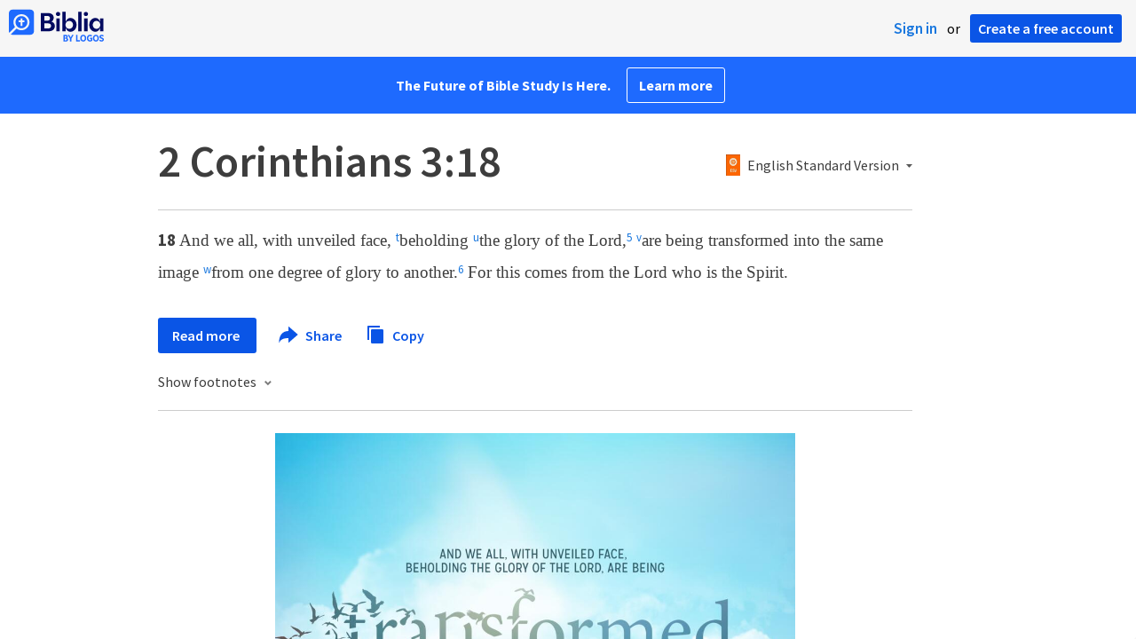

--- FILE ---
content_type: text/html; charset=utf-8
request_url: https://www.google.com/recaptcha/api2/aframe
body_size: 267
content:
<!DOCTYPE HTML><html><head><meta http-equiv="content-type" content="text/html; charset=UTF-8"></head><body><script nonce="tSfRN1nx1hZKKWzz-f_7mg">/** Anti-fraud and anti-abuse applications only. See google.com/recaptcha */ try{var clients={'sodar':'https://pagead2.googlesyndication.com/pagead/sodar?'};window.addEventListener("message",function(a){try{if(a.source===window.parent){var b=JSON.parse(a.data);var c=clients[b['id']];if(c){var d=document.createElement('img');d.src=c+b['params']+'&rc='+(localStorage.getItem("rc::a")?sessionStorage.getItem("rc::b"):"");window.document.body.appendChild(d);sessionStorage.setItem("rc::e",parseInt(sessionStorage.getItem("rc::e")||0)+1);localStorage.setItem("rc::h",'1765510636292');}}}catch(b){}});window.parent.postMessage("_grecaptcha_ready", "*");}catch(b){}</script></body></html>